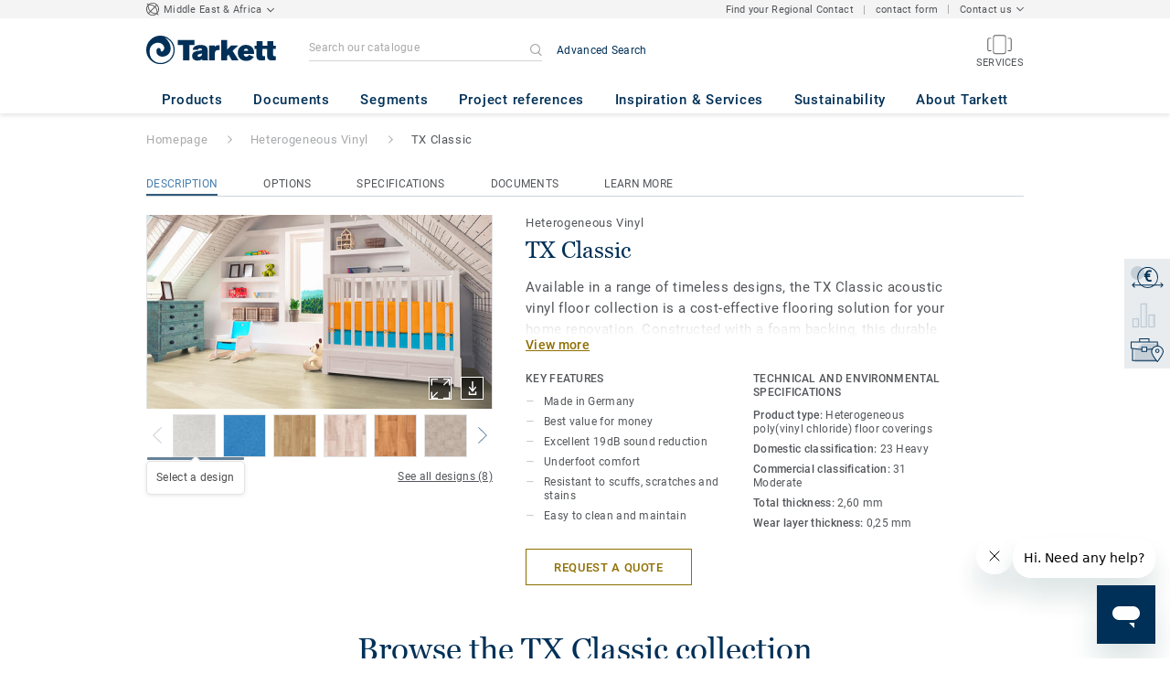

--- FILE ---
content_type: application/javascript; charset=UTF-8
request_url: https://www.tarkett-me.com/_nuxt/lang-messages-en_ME-yml.b8d722349158a98d3b06.js
body_size: 1806
content:
(window.webpackJsonp=window.webpackJsonp||[]).push([[44],{935:function(e,o){const t=[{"components.nav.current_country":"Middle East & Africa","components.nav.contact_us_header":"Contact us","components.nav.phone_1_b2b.label":"+961 1 513363/4","components.nav.phone_2_b2b.label":"+971 4 8761188","components.nav.contact_us":"Find us","components.footer.tarkett_social_facebook_link":"https://www.facebook.com/TarkettMiddleEast","components.footer.tarkett_social_instagram_link":"https://www.instagram.com/tarkett_middle_east","components.footer.tarkett_social_linkedin_link":"https://www.linkedin.com/company/tarkett/","components.footer.tarkett_social_twitter_link":"https://twitter.com/TarkettGroup","components.footer.tarkett_social_pinterest_link":"https://www.pinterest.com/tarkettofficial/","components.footer.tarkett_social_youtube_link":"https://www.youtube.com/TarkettOfficial","country.bh":"Bahrain","country.eg":"Egypt","country.er":"Eritrea","country.et":"Ethiopia","country.iq":"Iraq","country.jo":"Jordan","country.kw":"Kuwait","country.lb":"Lebanon","country.ly":"Libya","country.om":"Oman","country.qa":"Qatar","country.sa":"Saudi Arabia","country.so":"Somalia","country.ae":"United Arab Emirates","country.ye":"Yemen","global.phone_number_human":"+961 1 513363/4","global.phone_number_b2c":"+961 1 513363/4","global.phone_number_human_b2c":"+961 1 513363/4","global.phone_number_human_b2b":"+961 1 513363/4","global.phone_number_b2b":"+961 1 513363/4","components.nav.phone_1_b2c.number":"+961 1 513363/4","components.nav.phone_1_b2c.label":"+961 1 513363/4","global.phone_number":"+961 1 513363/4","compass_page.seo.title":"Commercial and residential Flooring solutions in the Middle East","homepage.title.b2b":"Flooring specialist for professionals in Middle East - Tarkett","homepage.title.b2c":"Flooring specialist for the home in Middle East","homepage.metadescription.b2c":"Find a large selection of floors for the home in Middle East : carpet, wood and vinyl rolls and tiles for your bedrooms, living rooms, kitchens, bathrooms and more.","homepage.metadescription.b2b":"Professional floorings in Middle East for Schools, Hospitals, Shops, Workplace & more: carpet, vinyl floors and tiles, wood and linoleum.","nav.locator_nav.sales_rep_locator":"Find your Regional Contact","form.basket.sample_order.technical_error":"There are no samples in your cart. You can order up to 10 free samples at a time. Add more by searching our catalogue for ideas and solutions.","filter-surface_treatment":"Surface treatment","email.web_order_acknowledgment.subject.with_po_number":"Tarkett web order: Our reference","email.web_order_acknowledgment.subject.without_po_number":"Tarkett web order reference","email.web_order_acknowledgment.intro":"Dear customer,\r\n\r\nMany thanks for your order reference N° {tarkettOrderNumber}, it has been registered and is now waiting for validation by our team.\r\n\r\nYou will soon receive the order confirmation by email or fax.","email.web_order_acknowledgment.conclusion":'You can also access the details of <a href="{orderDetail}">your order history</a>.\r\n\r\nLet me know if you have any questions or if there is anything else I can help you with.\r\n\r\nKinds regards,\r\nYour Tarkett Customer services.\r\n{phoneNumber}',"shipping_instructions.page.details.changing_addresses_info":"Please beware changing addresses will have an impact on one or more information like quote list, estimated delivery dates or prices.","components.overlay.bill_to_change_popin.title":"Quote(s) can’t be applied","components.overlay.bill_to_change_popin.message":"The quote(s) you have selected are not available for this sold-to party. Quote(s) won’t be applied.","components.overlay.bill_to_change_popin.button_continue_navigation":"Continue","available_to_promise.view.form.cut_fee_message":"Cut fee may apply for the requested quantity.","order_review.pdf.products_delivery_dates.title":"Products & delivery dates","order_review.pdf.products_delivery_dates.quantity":"Quantity","order_review.pdf.products_delivery_dates.quote":"Quote","order_review.pdf.products_delivery_dates.unit_price":"Unit Price","order_review.pdf.products_delivery_dates.total":"Total","order_review.pdf.products_delivery_dates.comment":"Comment","order_review.pdf.products_delivery_dates.requested_delivery_date":"Requested delivery date","order_review.pdf.products_delivery_dates.ref":"Ref.","order_review.pdf.products_delivery_dates.order_number":"Order summary N°","order_review.pdf.products_delivery_dates.quote.no_value":"None","order_review.pdf.informations.user_project_name":"Jobsite name","order_review.pdf.informations.purchase_order_number":"PO Number","order_review.pdf.products_delivery_dates.no_order_number":"pending","order_review.pdf.informations.soldToNumber":"soldTo Number:","order_review.pdf.disclaimer.text":"Your order is waiting for validation by our team. You will soon receive the order confirmation by email or fax.","order_review.pdf.disclaimer.title":"DISCLAIMER","components.overlay.delete_cart_item_popin.message":"Are you sure you want to remove this product for your cart?","components.overlay.delete_cart_item_popin.title":"Remove product","components.overlay.delete_cart_item_popin.button_continue_navigation":"REMOVE","components.document.asset_3d_3ds_bae_obj_label":"3DS/DAE/OBJ assets","components.business_card.country_name":"Tarkett Middle-East & Africa","merged_product_page.formats.format_table.price_per_unit_tooltip_message":"Attention! The final prices can be different on tarkett.ru website.","press_release.view.block.info.sustainability":"Sustainability","country.sd":"Sudan"}];e.exports=t.length<=1?t[0]:t}}]);